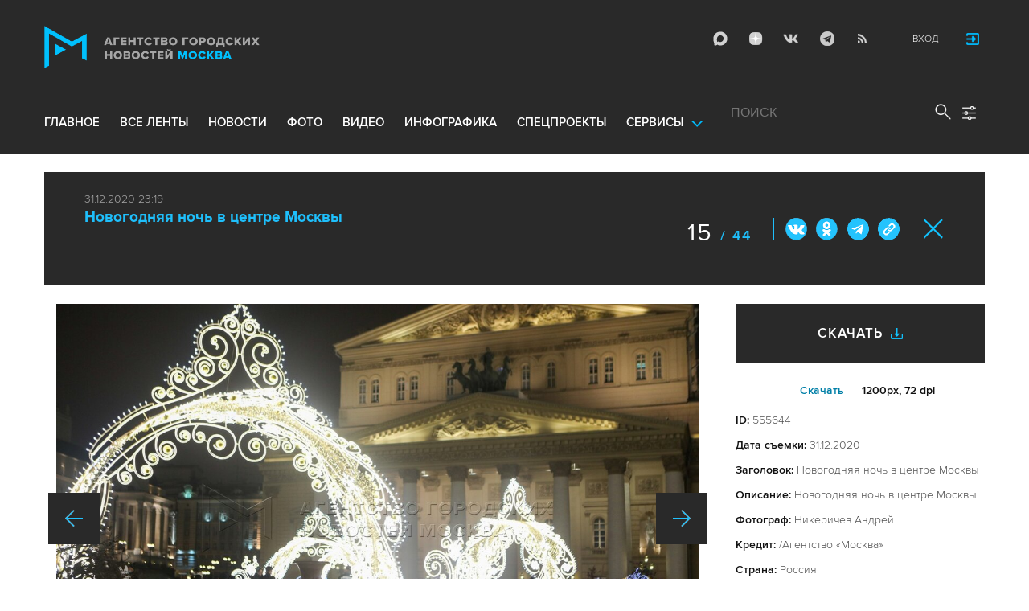

--- FILE ---
content_type: text/html; charset=utf-8
request_url: https://www.mskagency.ru/photobank/555644
body_size: 14958
content:
<!DOCTYPE html>
<html xmlns="http://www.w3.org/1999/xhtml" xml:lang="ru" lang="ru">
<head>
  <title>Агентство городских новостей «Москва» - Фотобанк</title>
  <link href="/favicon.ico" rel="icon" type="image/x-icon"/>
  <meta http-equiv="Content-Language" content="ru"/>

  <meta name="title" content="Агентство городских новостей «Москва» - Фотобанк">

    <link rel="canonical" href="https://www.mskagency.ru/photobank/555644"/>



  <meta charset="utf-8">
  <meta http-equiv="X-UA-Compatible" content="IE=edge">
  <meta name="author" content="">


  <meta name="viewport" content="width=device-width, initial-scale=1.0, user-scalable=0">
  <meta http-equiv="Content-Type" content="text/html; charset=utf-8" />
  <meta name="format-detection" content="telephone=no" />

    <link rel="preload" href="/fonts/ProximaNova-Regular.woff2" as="font" type="font/woff" crossorigin="anonymous">
    <link rel="preload" href="/fonts/ProximaNova-Semibold.woff2" as="font" type="font/woff" crossorigin="anonymous">
    <link rel="preload" href="/fonts/ProximaNova-Bold.woff2" as="font" type="font/woff" crossorigin="anonymous">
    
    <link as="style" href="/css/fonts.css?v=1768565359" rel="preload" />
    <link rel="stylesheet" href="/css/fonts.css?v=1768565359" />
    <link as="style" href="/css/style_19.css?v=1768565359" rel="preload" />
    <link rel="stylesheet" href="/css/style_19.css?v=1768565359" />

    <link rel="stylesheet" href="/css/adaptive_1280.css?v=1768565359" />


  <link rel="stylesheet" type="text/css" href="/js_19/slick/slick.css"/>
  <link rel="stylesheet" type="text/css" href="/js_19/jquery.modal/jquery.modal.css"/>

  <script src="/js_19/jquery-3.4.1.min.js?v=1768565359" type="text/javascript"></script>
  <script src="/js_19/jquery.maskedinput.min.js?v=1768565359"></script>
  <script src="/js_19/slick/slick.min.js?v=1768565359" type="text/javascript"></script>
  <script src="/js_19/infinite-scroll.pkgd.min.js?v=1768565359" type="text/javascript"></script>
  <script src="/js_19/jquery.modal/jquery.modal.js?v=1768565359" type="text/javascript"></script>
  <script src="/js_19/scripts.js?v=1768565359" type="text/javascript"></script>


  <link rel="stylesheet" href="/css/jcarousel-tango-skin.css" type="text/css" media="all" />

  <script src="/js/jquery.cookie.js?v=1768565359" type="text/javascript"></script>
  <script src="/js/jquery.ac.js?v=1768565359" type="text/javascript"></script>
  <script type="text/javascript" src="/js/jquery.form-v20140218.min.js?v=1768565359"></script>

  <!--<script src="/js/handlebars.runtime.js?v=1768565359" type="text/javascript"></script>-->
  <script src="/js/handlebars.js?v=1768565359" type="text/javascript"></script>


    <script src="/js/mustache.js?v=1768565359" type="text/javascript"></script>

  <!--<script type="text/javascript" src="/fancybox/jquery.fancybox-1.3.4.js"></script>
  <link rel="stylesheet" href="/fancybox/jquery.fancybox-1.3.4.css" type="text/css" media="screen" />//-->

  <link rel="stylesheet" href="/fancybox2/jquery.fancybox.css" type="text/css" media="screen" />
  <script type="text/javascript" src="/fancybox2/jquery.fancybox.pack.js?v=1768565359"></script>
  <link rel="stylesheet" href="/fancybox2/jquery.fancybox_popup.css" type="text/css" media="screen" />



  <script src="/js/main.js?v=1768565359" type="text/javascript"></script>


    <script src="/js/mediaDownloadIntroduceCl.js?v=1768565359"></script>
  <script type="text/javascript" src="/js/lib/period_picker/jquery.periodpicker.full.min.js?v=1768565359"></script>
  <link rel="stylesheet" href="/js/lib/period_picker//jquery.periodpicker.css" type="text/css" media="all" />

  <script type="text/javascript" src="/js/select2/js/select2.js?v=1768565359"></script>
  <script type="text/javascript" src="/js/select2/js/i18n/ru.js?v=1768565359"></script>
  <link rel="stylesheet" href="/js/select2/css/select2.css" type="text/css" media="all" />


  <script type="text/javascript" src="/js/jquery.query-object.js?v=1768565359"></script>


  <script src="/js/windows.js?v=1768565359"></script>


  <!--<script type="text/javascript" src="/js/auth/jquery.maskedinput-1.2.2.min.js"></script>-->
  <script type="text/javascript" src="/js/auth/jquery.s-bvalidator-yc.js?v=1768565359"></script>
  <script type="text/javascript" src="/js/auth/s-validate.options.js?v=1768565359"></script>
  <script type="text/javascript" src="/js/auth/modifier.js?v=1768565359"></script>






</head>

<body class="stretch">
  <header class="stretch">
  <div class="inside">
    <a class="mobile-menu-button">Меню</a>
    <a class="mobile-search-button">Поиск</a>
    <a class="mobile-social-button">Мы в соцсетях</a>
    <a href="/" class="logo" title="Агентство городских новостей «Москва»">Агентство городских новостей «Москва»</a>

    <div id="AuthBar" class="auth">
  <div id="login-popup-container"></div>
  <div id="infobar-container"></div>
</div>
<script>
    $.get( "/user/infobar_xhr", function(data) {
        $('#infobar-container').html(data)
    });
</script>


    <div class="social">
      <a href="https://max.ru/moscownewsagency" class="max" target="_blank">Max</a>
<a href="https://dzen.ru/mskagency" class="dzen" target="_blank">ДЗЭН</a>
<a href="https://vk.com/mskagency" class="vk" target="_blank">Vkontakte</a>
<a href="https://t.me/moscownewsagency" class="tg" target="_blank">Telegram</a>
<a href="/rss2" class="rss">RSS</a>

    </div>

    <div class="search-open">
      <a class="search-open__button"></a>
    </div>
    <div class="clear"></div>

    <div class="menu-container">
      <div class="menu">
  <ul class="topmenu">

    <li class="menu-1-item"><a href="/" rel='home'>Главное</a> </li>
    <li class="menu-1-item"><a href="/lenta" rel='all' data-ftype="all">все ленты</a> </li>
    <li class="menu-1-item"><a href="/lenta?type=text" rel='text' data-ftype="text">новости</a></li>
    <li class="menu-1-item"><a href="/lenta?type=photo" rel='photo' data-ftype="photo">фото</a></li>
    <li class="menu-1-item"><a href="/lenta?type=video" rel='video' data-ftype="video">видео</a></li>
    <li class="menu-1-item"><a href="/lenta?type=infographics" rel='infographics' data-ftype="infographics">инфографика</a></li>
    <li class="menu-1-item "><a href="/longreads" rel='longreads'>Спецпроекты</a></li>
    <li class="relative">
      <a href="#" class="service_link">Сервисы</a>
      <div class="service_menu_overlay"></div>
      <div class="service_menu">
        <ul>
          <li class="menu-1-item"><a href="/broadcasts/" rel='broadcast'>Трансляции</a></li>
          <li><a href="https://presscenter.mskagency.ru/" target="_blank">Пресс-центр</a></li>
          <li class="menu-1-item"><a href="/show-map" rel='map'>Карта событий</a></li>
          <li class="menu-1-item"><a href="/calendar" rel='calendar'>Календарь</a></li>
          <li class="menu-1-item"><a href="/about/" rel='about'>О нас </a></li>
          <li class="menu-1-item"><a href="/contacts/" rel='contacts'>Контакты</a></li>
        </ul>
      </div>
    </li>
  </ul>
</div>

    </div>

    <div class="search_wrapper">
      
<div class="search">
  <span>ПОИСК</span>
  <input type="text" name="criteria" class="text" value="" placeholder="ПОИСК" autocomplete="off">
  <input type="submit" name="" class="submit search-submit">

  <div class="settings">
    <a></a>
  </div>
  <a class="close"></a>
  <div class="strict-search-container">
    <div class="strict-search">
      <label>
        <input type="checkbox" name=""> Строгий поиск</label>
      </label>
    </div>
  </div>
</div>

<div class="clear"></div>
<div class="mini-suggest__overlay mini-suggest__overlay_visible_"></div>

<div class="advanced-search-popup adasdasd12423">
  <div class="advanced-search-popup__wrapper2">
    <div class="advanced-search-popup__wrapper">
      <div class="advanced-search-popup__form">

        <div class="form-item-line">
          <label>Дата</label>
          <div class="input-container">
            <input class='periodpicker' type="text" name="" id="from" value="">
            <input type="text" name="" id="to" value="">
          </div>
        </div>
        <!--
                            <div class="form-item-line">
                                <label>Ориентация</label>
                                <div class="input-container">
                                    <select id="orientationSelect" name="dummy">
                                        <option value="vertical">Вертикально</option>
                                        <option value="horizontal">Горизонтально</option>
                                    </select>
                                </div>
                            </div>
        -->
        <div class="form-item-line">
          <label>Фотографы</label>
          <div class="input-container">
            <select id="photographerSelect" multiple="multiple" name="photographer_id" style="width: 110px">
                <option value="277">Авилов Александр</option>
                <option value="395">Белицкий Дмитрий</option>
                <option value="153">Ведяшкин Сергей</option>
                <option value="309">Воронин Денис</option>
                <option value="347">Гришкин Денис</option>
                <option value="140">Зыков Кирилл</option>
                <option value="302">Иванко Игорь</option>
                <option value="287">Кардашов Антон</option>
                <option value="227">Киселев Сергей</option>
                <option value="389">Кузьмичёнок Василий</option>
                <option value="274">Кульгускин Роман</option>
                <option value="405">Лукина Мария</option>
                <option value="225">Любимов Андрей</option>
                <option value="7683">Нафикова Светлана</option>
                <option value="141">Никеричев Андрей</option>
                <option value="357">Новиков Владимир</option>
                <option value="374">Новосильцев Артур</option>
                <option value="322">Сандурская Софья</option>
                <option value="370">Тихонова Пелагия</option>
                <option value="385">Чингаев Ярослав</option>
                <option value="286">Мобильный репортер</option>
                <option value="295">Москва 24</option>
            </select>
          </div>
        </div>

        <div class="form-item-line">
          <label>Теги</label>
          <div class="input-container search-form-input-container">
            <select id="tagsSelect" multiple="multiple" name="tag" style="width: 110px">
            </select>
          </div>
        </div>

        <div class="form-item-line">
          <label>Рубрики:</label>
          <div class="input-container">
            <select id="rubricsSelect" multiple="multiple" name="rubric" style="width: 110px">
                <option value="11">Происшествия</option>
                <option value="3">Политика</option>
                <option value="10">Культура</option>
                <option value="5">Экономика</option>
                <option value="12">Строительство</option>
                <option value="7">Общество</option>
                <option value="13">Транспорт</option>
                <option value="14">Технологии</option>
                <option value="9">Спорт</option>
            </select>
          </div>
        </div>

        <div class="form-item-line">
          <label>Сортировка</label>
          <div class="input-container">
            <select id="orderSelect" name="order" style="width: 110px">
              <option  selected="selected" value="">Хронология</option>
              <option  value="relevance">Релевантность</option>
            </select>
          </div>
        </div>

        <div class="form-item-line">
          <label>Тип</label>
          <div class="input-container">
            <select id="typesSelect" name="type" style="width: 110px">
              <option  selected="selected" value="">Все</option>
              <option  value="photo">Фото</option>
              <option  value="video">Видео</option>
              <option  value="text">Новости</option>
              <option  value="infographics">Инфографика</option>
              <option  value="photo_files">Фотографии</option>
            </select>
          </div>
        </div>


        <div class="form-item-line">
          <label style="line-height: 20px;">Строгий поиск</label>
          <div class="input-container">
            <div class="SelectCustom">
              <input type="checkbox" class="styled" id="strictSearch" name="strict" value="1" >
            </div>
          </div>
        </div>
        <div class="form-item-line form-item-line-single_line">
          <label>или номер файла</label>
          <div class="input-container">
            <input class='bank_id__field' type="text" name="bank_id" id="bank_id" value="">
          </div>
        </div>
        <style>
            .advanced-search-popup .form-item-line.form-item-line-single_line {
                display: block;
                flex-basis: 100%;
                margin-top: 10px;
                padding-top: 16px;
                border-top: 1px solid #0083ad;
            }

            .advanced-search-popup .form-item-line.form-item-line-single_line label {
                width: 290px;
            }

            .advanced-search-popup .form-item-line .input-container .bank_id__field {
                box-sizing: border-box;
                /*background: transparent;*/
                border: none;
                outline: 0;
                color: #06618e;
                font-size: 18px;
                font-weight: normal;
                padding: 0 13px;
                height: 37px;
                margin: 0;
                width: 100% !important;
            }
        </style>
      </div>
      <div class="advanced-search-popup__buttons">
        <input id="reset_filter" type="reset" name="" value="Сбросить" class="button-reset">
        <input type="button" value="Применить" class="search-submit"/>
      </div>
    </div>
    <p class="close-form">Закрыть</p>
  </div>
</div>

<script>
    $(document).on('click', '.search-submit', function(e) {
        let params = {};
        let query  = []
        var url = location.origin + '?'
        if (!$('[name=bank_id]').val()) {
            url = '/search/?';
            if ($('#rubricsSelect').val().length) {
                query.push('rubric=' + encodeURIComponent($('#rubricsSelect').val().join(',')))
            }
            if ($('[name=type]').val()) {
                query.push('type=' + encodeURIComponent($('[name=type]').val()))
            }
            if ($('[name=order]').val()) {
                query.push('order=' + encodeURIComponent($('[name=order]').val()))
            }
            if ($('[name=tag]').val().length) {
                query.push('tag=' + encodeURIComponent($('[name=tag]').val().join(',')))
            }
            if ($('[name=criteria]').val()) {
                query.push('criteria=' + encodeURIComponent($('[name=criteria]').val()))
            }
            if ($('#photographerSelect').val().length) {
                query.push('photographer_id=' + encodeURIComponent($('#photographerSelect').val().join(',')))
            }
            if ($('#strictSearch').prop('checked')) {
                query.push('strict=1')
            }
            if ($('#eridSearch').prop('checked')) {
                query.push('with_erid=1')
            }
            let period = $('.periodpicker').periodpicker('valueStringStrong')
            if (period) {
                let from_to = period.split('-')
                query.push('from=' + from_to[0])
                query.push('to=' + from_to[1])
            }
            submitSearchMain(url + query.join('&'))
        } else {
            query.push('bank_id=' + encodeURIComponent($('[name=bank_id]').val()));
            submitSearchMain('/photobank/list' + '?' + query.join('&'))
        }
    })
    $(document).ready(function(){
        $('#orientationSelect').select2({
            minimumResultsForSearch: Infinity,
        });
        $('#photographerSelect').select2({
        });
        $('#tagsSelect').select2({
            ajax: {
                // url: '/tags/list',
                url: '/cms/suggest?model=Tag',
                dataType:'json',
                data: function (params) {
                    var query = {
                        term: params.term,
                    }
                    return query;
                },
                processResults: function (data) {
                    console.log (data)
                    var results = [];
                    $.each(data, function (index, datum) {
                        console.log (datum)
                        results.push({
                            id: datum.id,
                            text: datum.value
                        });
                    });

                    return {
                        results: results
                    };
                },
            }
        });
        $('#rubricsSelect').select2();
        $('#orderSelect').select2({
            minimumResultsForSearch: Infinity,
        });
        $('#typesSelect').select2({
            minimumResultsForSearch: Infinity,
        });
        $('.periodpicker').periodpicker({
            lang: 'ru',
            formatDate: 'DD.MM.YYYY',
            end: '#to',
        });
    })
</script>
    </div>
  </div>
</header>



<script>

    $( document ).ready(function() {


        $( "input[name='criteria']" ).focus( function () {
            $( '.mini-suggest__overlay' ).addClass( 'mini-suggest__overlay_visible' );
            $( '.search_wrapper' ).addClass( 'search_wrapper_overlay' );
            $( '.strict-search-container' ).addClass('active');
            if ($('.advanced-search-popup').hasClass('active')) {
                $( '.strict-search-container' ).removeClass('active');
                $( '.mini-suggest__overlay' ).removeClass( 'mini-suggest__overlay_visible' );
            }
        } );

        $('.search_wrapper .settings a').click( function () {
            $( '.mini-suggest__overlay' ).removeClass( 'mini-suggest__overlay_visible' );
            $( '.search_wrapper' ).removeClass( 'search_wrapper_overlay' );
            if ($('.advanced-search-popup').hasClass('active')) {
                $('.advanced-search-popup').removeClass('active');
                $( '.strict-search-container' ).addClass('active');
            }  else {
                $('.advanced-search-popup').addClass('active');
                $( ".advanced-search-popup" ).focus();
            }
            if ($( '.strict-search-container' ).hasClass('active')) {
                $( '.strict-search-container' ).removeClass('active');
            }  else {
                $( '.strict-search-container' ).removeClass('active');
            }
        } );

        $('.advanced-search-popup .close-form').click(function() {
            $( '.advanced-search-popup' ).removeClass('active');
        });

        $( ".mini-suggest__overlay" ).click( function () {
            $( '.mini-suggest__overlay' ).removeClass( 'mini-suggest__overlay_visible' );
            $( '.search_wrapper' ).removeClass( 'search_wrapper_overlay' );
            // $( '.strict-search-container' ).hide();
            $( '.strict-search-container' ).removeClass('active');
        } );


        $('.strict-search input').click( function () {
            if ($('.strict-search input').is(":checked")) {
                $('#strictSearch').prop('checked', true);
            }
            else {
                $('#strictSearch').prop('checked', false);
            }
        } );
        $('#strictSearch').click( function () {
            if ($('#strictSearch').is(":checked")) {
                $('.strict-search input').prop('checked', true);
            } else {
                $('.strict-search input').prop('checked', false);
            }
        } );

        if ($('#strictSearch').is(":checked")) {
            $('.strict-search input').prop('checked', true);
        } else {
            $('.strict-search input').prop('checked', false);
        }
        $('.erid-search input').click( function () {
            if ($('.erid-search input').is(":checked")) {
                $('#eridSearch').prop('checked', true);
            }
            else {
                $('#eridSearch').prop('checked', false);
            }
        } );
        $('#eridSearch').click( function () {
            if ($('#eridSearch').is(":checked")) {
                $('.erid-search input').prop('checked', true);
            } else {
                $('.erid-search input').prop('checked', false);
            }
        } );

        if ($('#eridSearch').is(":checked")) {
            $('.erid-search input').prop('checked', true);
        } else {
            $('.erid-search input').prop('checked', false);
        }
    });

</script>

<style>
    .mini-suggest__overlay {
        position: absolute;
        z-index: 1;
        top: 0;
        left: 0;
        visibility: hidden;
        width: 100vw;
        height: 100vh;
        opacity: 0;
        background: #fff;
        transition: opacity .2s ease-out;
    }
    .mini-suggest__overlay_visible {
        visibility: visible;
        opacity: 1;
    }
    .mini-suggest__overlay {
        position: fixed;
        height: 100vh;
        width: 100vw !important;
        cursor: pointer;
        /*background-color: rgba(31,31,32,.22);*/
        background-color: rgba(31,31,32,.8);
    }
    .mini-suggest__overlay_visible {
        opacity: .5;
    }
    .mini-suggest__overlay {
        z-index: 1000 !important;
    }

    .search_wrapper_overlay {
        background-color: rgba(70,70,70,.8);
    }
    .search_wrapper_overlay * {
        z-index: 1002;
    }
</style>




<style>
    .content .list li .time .s-date {display: none;}
    header.no-transition {transition: none !important;}
    header.no-transition .inside{transition: none !important;}
    header.no-transition .inside .logo {transition: none !important;}
    header.no-transition .inside .mobile-menu-button {transition: none !important;}
    header.no-transition .inside .menu {transition: none !important;}
    header.no-transition .inside .topmenu {transition: none !important;}
    header.no-transition .inside .topmenu li {transition: none !important;}
    header.no-transition .inside .search_wrapper {transition: none !important;}
</style>

<script>
    $( document ).ready(function() {
        $('header').addClass('no-transition');
        let params = $('.search-words .search-params').width();
        let padding_watch = function () {
            let searhchH1 = $('.search-words h1').width();
            let searhClose = $('.search-params-close').width();
            let searhHead = $('.search-words .head').width();
            if((searhHead -searhchH1 -searhClose - params) <= 40 ) {
                $( ".search-words .head" ).css( "display", 'block' );
                $( ".search-words .head" ).css( "paddingRight", 0 );
            } else {
                $( ".search-words .head" ).css( "display", 'flex' );
                //$( ".search-words .head" ).css( "paddingRight", '130px');

            }
            let searchPageHeadingHeight = $('.search-box.search-words').height();
            $('html > body.search-results-page').css({ paddingTop :  210 + 15 + searchPageHeadingHeight + 'px' });
        };
        $(window).on('load resize scroll', padding_watch);
        padding_watch();
        var lastScrollTop = 0;
        $(window).on('load resize scroll', function () {
            var posit = $(this).scrollTop();
            if(posit > lastScrollTop) {
                if (posit > 600) {
                    $('.logo').addClass('right');
                    $('.mobile-menu-button').addClass('active');
                    $('header').removeClass('with-menu');
                    $('.search-box').removeClass('with-menu');
                }
            } else {
                if (posit > 600) {
                    $('header').addClass('with-menu');
                    $('.search-box').addClass('with-menu');
                } else {
                    $('header').removeClass('with-menu');
                    $('.search-box').removeClass('with-menu');
                }
            }
            header123()
            function header123() {
                if ( $(document).scrollTop() <=600) {
                    $('.logo').removeClass('right');
                    $('header .mobile-menu-button').removeClass('active');
                }
                if ($(document).scrollTop() > 200) {
                    $('body').addClass('little');
                    $('header').addClass('little-menu');
                    $('header').removeClass('without-menu');
                    $('.search-box').addClass('little-menu');
                    $('.search-box').removeClass('without-menu');
                } else {
                    $('body').removeClass('littl-e');
                    $('header').removeClass('little-menu');
                    $('header').removeClass('without-menu');
                    $('.search-box').removeClass('little-menu');
                    $('.search-box').removeClass('without-menu');
                }
                if ($(document).scrollTop() > 600) {
                    $('header').addClass('without-menu');
                    $('.search-box').addClass('without-menu');
                }
            }
            lastScrollTop = posit;
            $('header').removeClass('no-transition');
        });
        $( ".mobile-menu-button" ).click(function() {
            $('header').toggleClass('with-menu');
            $('.search-box').toggleClass('with-menu');
        });
    });

</script>
<script type="text/javascript">
    // $(window).bind("load", function() {
    //     $( "body.stretch" ).css( "display", 'flex' );
    // });
</script>

<a name="c"></a>
<main class="stretch">
  <div class="content">
    <div class="photo-popup">
  <div class="material-popup__header">
    <p class="datetime">
        31.12.2020 23:19
    </p>
    <h2 class="title">
        <a href="/materials/3076169" style="color: #1fbffb;font-size: 19px;font-weight: bold;text-decoration:none;">Новогодняя ночь в центре Москвы</a>
    </h2>
    <div class="mp__share">
      <div class="share2 js-share-button"></div>
      <div class="social social-inline-inner js-social"><a class="vk">Вконтакте</a><a class="ok">ОК</a><a class="tg">Telegram</a><a class="link" title="Скопировать ссылку https://www.mskagency.ru/photobank/555644" onclick="navigator.clipboard.writeText('https://www.mskagency.ru/photobank/555644');alert('Ссылка скопирована в буфер обмена.');return false;
      ">#</a></div>
    </div>
      <p class="number"><span>15</span>
        / 44</p>
    <!--<p class="share">Поделиться</p>-->
    <p class="close"><a href="/materials/3076169">Закрыть</a></p>
  </div>

  <div class="photo-popup__colswrapper">
    <div class="photo-popup__leftcolumn">
      <div class="slider">
<!--        <div class="photowrapper"><a href="https://www.mskagency.ru/b/c/592628.jpg" class="fancy-gallery" rel="gal" title="Новогодняя ночь в центре Москвы." el_id="592628" data-index="592616" data-href="https://www.mskagency.ru/b/c/a/592628.jpg" data-dtype="1" data-dplace="217" data-dmaterial="3076169" data-fid="555644" data-dfile="592628" data-photographer="Андрей Никеричев"><img src="https://www.mskagency.ru/b/c/592628.1200x1200p.jpg" /></a></div>-->
              <div class="photowrapper"><a href="https://www.mskagency.ru/b/c/592599.jpg" class="fancy-gallery" rel="gal" title="Новогодняя ночь в центре Москвы." el_id="592599" data-index="592616" data-href="https://www.mskagency.ru/b/c/a/592599.jpg" data-dtype="1" data-dplace="217" data-dmaterial="3076169" data-fid="555595" data-dfile="592599" data-photographer="Андрей Никеричев"><img src="https://www.mskagency.ru/b/c/592599.1200x1200p.jpg" /></a></div>
              <div class="photowrapper"><a href="https://www.mskagency.ru/b/c/592596.jpg" class="fancy-gallery" rel="gal" title="Новогодняя ночь в центре Москвы." el_id="592596" data-index="592616" data-href="https://www.mskagency.ru/b/c/a/592596.jpg" data-dtype="1" data-dplace="217" data-dmaterial="3076169" data-fid="555596" data-dfile="592596" data-photographer="Андрей Никеричев"><img src="https://www.mskagency.ru/b/c/592596.1200x1200p.jpg" /></a></div>
              <div class="photowrapper"><a href="https://www.mskagency.ru/b/c/592588.jpg" class="fancy-gallery" rel="gal" title="Новогодняя ночь в центре Москвы." el_id="592588" data-index="592616" data-href="https://www.mskagency.ru/b/c/a/592588.jpg" data-dtype="1" data-dplace="217" data-dmaterial="3076169" data-fid="555600" data-dfile="592588" data-photographer="Андрей Никеричев"><img src="https://www.mskagency.ru/b/c/592588.1200x1200p.jpg" /></a></div>
              <div class="photowrapper"><a href="https://www.mskagency.ru/b/c/592641.jpg" class="fancy-gallery" rel="gal" title="Новогодняя ночь в центре Москвы." el_id="592641" data-index="592616" data-href="https://www.mskagency.ru/b/c/a/592641.jpg" data-dtype="1" data-dplace="217" data-dmaterial="3076169" data-fid="555654" data-dfile="592641" data-photographer="Андрей Никеричев"><img src="https://www.mskagency.ru/b/c/592641.1200x1200p.jpg" /></a></div>
              <div class="photowrapper"><a href="https://www.mskagency.ru/b/c/592634.jpg" class="fancy-gallery" rel="gal" title="Новогодняя ночь в центре Москвы." el_id="592634" data-index="592616" data-href="https://www.mskagency.ru/b/c/a/592634.jpg" data-dtype="1" data-dplace="217" data-dmaterial="3076169" data-fid="555648" data-dfile="592634" data-photographer="Андрей Никеричев"><img src="https://www.mskagency.ru/b/c/592634.1200x1200p.jpg" /></a></div>
              <div class="photowrapper"><a href="https://www.mskagency.ru/b/c/592627.jpg" class="fancy-gallery" rel="gal" title="Новогодняя ночь в центре Москвы." el_id="592627" data-index="592616" data-href="https://www.mskagency.ru/b/c/a/592627.jpg" data-dtype="1" data-dplace="217" data-dmaterial="3076169" data-fid="555643" data-dfile="592627" data-photographer="Андрей Никеричев"><img src="https://www.mskagency.ru/b/c/592627.1200x1200p.jpg" /></a></div>
              <div class="photowrapper"><a href="https://www.mskagency.ru/b/c/592632.jpg" class="fancy-gallery" rel="gal" title="Новогодняя ночь в центре Москвы." el_id="592632" data-index="592616" data-href="https://www.mskagency.ru/b/c/a/592632.jpg" data-dtype="1" data-dplace="217" data-dmaterial="3076169" data-fid="555650" data-dfile="592632" data-photographer="Андрей Никеричев"><img src="https://www.mskagency.ru/b/c/592632.1200x1200p.jpg" /></a></div>
              <div class="photowrapper"><a href="https://www.mskagency.ru/b/c/592585.jpg" class="fancy-gallery" rel="gal" title="Новогодняя ночь в центре Москвы." el_id="592585" data-index="592616" data-href="https://www.mskagency.ru/b/c/a/592585.jpg" data-dtype="1" data-dplace="217" data-dmaterial="3076169" data-fid="555603" data-dfile="592585" data-photographer="Андрей Никеричев"><img src="https://www.mskagency.ru/b/c/592585.1200x1200p.jpg" /></a></div>
              <div class="photowrapper"><a href="https://www.mskagency.ru/b/c/592642.jpg" class="fancy-gallery" rel="gal" title="Новогодняя ночь в центре Москвы." el_id="592642" data-index="592616" data-href="https://www.mskagency.ru/b/c/a/592642.jpg" data-dtype="1" data-dplace="217" data-dmaterial="3076169" data-fid="555653" data-dfile="592642" data-photographer="Андрей Никеричев"><img src="https://www.mskagency.ru/b/c/592642.1200x1200p.jpg" /></a></div>
              <div class="photowrapper"><a href="https://www.mskagency.ru/b/c/592600.jpg" class="fancy-gallery" rel="gal" title="Новогодняя ночь в центре Москвы." el_id="592600" data-index="592616" data-href="https://www.mskagency.ru/b/c/a/592600.jpg" data-dtype="1" data-dplace="217" data-dmaterial="3076169" data-fid="555602" data-dfile="592600" data-photographer="Андрей Никеричев"><img src="https://www.mskagency.ru/b/c/592600.1200x1200p.jpg" /></a></div>
              <div class="photowrapper"><a href="https://www.mskagency.ru/b/c/592620.jpg" class="fancy-gallery" rel="gal" title="Новогодняя ночь в центре Москвы." el_id="592620" data-index="592616" data-href="https://www.mskagency.ru/b/c/a/592620.jpg" data-dtype="1" data-dplace="217" data-dmaterial="3076169" data-fid="555639" data-dfile="592620" data-photographer="Андрей Никеричев"><img src="https://www.mskagency.ru/b/c/592620.1200x1200p.jpg" /></a></div>
              <div class="photowrapper"><a href="https://www.mskagency.ru/b/c/592643.jpg" class="fancy-gallery" rel="gal" title="Новогодняя ночь в центре Москвы." el_id="592643" data-index="592616" data-href="https://www.mskagency.ru/b/c/a/592643.jpg" data-dtype="1" data-dplace="217" data-dmaterial="3076169" data-fid="555656" data-dfile="592643" data-photographer="Андрей Никеричев"><img src="https://www.mskagency.ru/b/c/592643.1200x1200p.jpg" /></a></div>
              <div class="photowrapper"><a href="https://www.mskagency.ru/b/c/592629.jpg" class="fancy-gallery" rel="gal" title="Новогодняя ночь в центре Москвы." el_id="592629" data-index="592616" data-href="https://www.mskagency.ru/b/c/a/592629.jpg" data-dtype="1" data-dplace="217" data-dmaterial="3076169" data-fid="555646" data-dfile="592629" data-photographer="Андрей Никеричев"><img src="https://www.mskagency.ru/b/c/592629.1200x1200p.jpg" /></a></div>
              <div class="photowrapper"><a href="https://www.mskagency.ru/b/c/592590.jpg" class="fancy-gallery" rel="gal" title="Новогодняя ночь в центре Москвы." el_id="592590" data-index="592616" data-href="https://www.mskagency.ru/b/c/a/592590.jpg" data-dtype="1" data-dplace="217" data-dmaterial="3076169" data-fid="555605" data-dfile="592590" data-photographer="Андрей Никеричев"><img src="https://www.mskagency.ru/b/c/592590.1200x1200p.jpg" /></a></div>
              <div class="photowrapper"><a href="https://www.mskagency.ru/b/c/592628.jpg" class="fancy-gallery" rel="gal" title="Новогодняя ночь в центре Москвы." el_id="592628" data-index="592616" data-href="https://www.mskagency.ru/b/c/a/592628.jpg" data-dtype="1" data-dplace="217" data-dmaterial="3076169" data-fid="555644" data-dfile="592628" data-photographer="Андрей Никеричев"><img src="https://www.mskagency.ru/b/c/592628.1200x1200p.jpg" /></a></div>
              <div class="photowrapper"><a href="https://www.mskagency.ru/b/c/592616.jpg" class="fancy-gallery" rel="gal" title="Новогодняя ночь в центре Москвы." el_id="592616" data-index="592616" data-href="https://www.mskagency.ru/b/c/a/592616.jpg" data-dtype="1" data-dplace="217" data-dmaterial="3076169" data-fid="555634" data-dfile="592616" data-photographer="Андрей Никеричев"><img src="https://www.mskagency.ru/b/c/592616.1200x1200p.jpg" /></a></div>
              <div class="photowrapper"><a href="https://www.mskagency.ru/b/c/592592.jpg" class="fancy-gallery" rel="gal" title="Новогодняя ночь в центре Москвы." el_id="592592" data-index="592616" data-href="https://www.mskagency.ru/b/c/a/592592.jpg" data-dtype="1" data-dplace="217" data-dmaterial="3076169" data-fid="555606" data-dfile="592592" data-photographer="Андрей Никеричев"><img src="https://www.mskagency.ru/b/c/592592.1200x1200p.jpg" /></a></div>
              <div class="photowrapper"><a href="https://www.mskagency.ru/b/c/592624.jpg" class="fancy-gallery" rel="gal" title="Новогодняя ночь в центре Москвы." el_id="592624" data-index="592616" data-href="https://www.mskagency.ru/b/c/a/592624.jpg" data-dtype="1" data-dplace="217" data-dmaterial="3076169" data-fid="555637" data-dfile="592624" data-photographer="Андрей Никеричев"><img src="https://www.mskagency.ru/b/c/592624.1200x1200p.jpg" /></a></div>
              <div class="photowrapper"><a href="https://www.mskagency.ru/b/c/592633.jpg" class="fancy-gallery" rel="gal" title="Новогодняя ночь в центре Москвы." el_id="592633" data-index="592616" data-href="https://www.mskagency.ru/b/c/a/592633.jpg" data-dtype="1" data-dplace="217" data-dmaterial="3076169" data-fid="555641" data-dfile="592633" data-photographer="Андрей Никеричев"><img src="https://www.mskagency.ru/b/c/592633.1200x1200p.jpg" /></a></div>
              <div class="photowrapper"><a href="https://www.mskagency.ru/b/c/592637.jpg" class="fancy-gallery" rel="gal" title="Новогодняя ночь в центре Москвы." el_id="592637" data-index="592616" data-href="https://www.mskagency.ru/b/c/a/592637.jpg" data-dtype="1" data-dplace="217" data-dmaterial="3076169" data-fid="555647" data-dfile="592637" data-photographer="Андрей Никеричев"><img src="https://www.mskagency.ru/b/c/592637.1200x1200p.jpg" /></a></div>
              <div class="photowrapper"><a href="https://www.mskagency.ru/b/c/592635.jpg" class="fancy-gallery" rel="gal" title="Новогодняя ночь в центре Москвы." el_id="592635" data-index="592616" data-href="https://www.mskagency.ru/b/c/a/592635.jpg" data-dtype="1" data-dplace="217" data-dmaterial="3076169" data-fid="555636" data-dfile="592635" data-photographer="Андрей Никеричев"><img src="https://www.mskagency.ru/b/c/592635.1200x1200p.jpg" /></a></div>
              <div class="photowrapper"><a href="https://www.mskagency.ru/b/c/592608.jpg" class="fancy-gallery" rel="gal" title="Новогодняя ночь в центре Москвы." el_id="592608" data-index="592616" data-href="https://www.mskagency.ru/b/c/a/592608.jpg" data-dtype="1" data-dplace="217" data-dmaterial="3076169" data-fid="555607" data-dfile="592608" data-photographer="Андрей Никеричев"><img src="https://www.mskagency.ru/b/c/592608.1200x1200p.jpg" /></a></div>
              <div class="photowrapper"><a href="https://www.mskagency.ru/b/c/592630.jpg" class="fancy-gallery" rel="gal" title="Новогодняя ночь в центре Москвы." el_id="592630" data-index="592616" data-href="https://www.mskagency.ru/b/c/a/592630.jpg" data-dtype="1" data-dplace="217" data-dmaterial="3076169" data-fid="555649" data-dfile="592630" data-photographer="Андрей Никеричев"><img src="https://www.mskagency.ru/b/c/592630.1200x1200p.jpg" /></a></div>
              <div class="photowrapper"><a href="https://www.mskagency.ru/b/c/592619.jpg" class="fancy-gallery" rel="gal" title="Новогодняя ночь в центре Москвы." el_id="592619" data-index="592616" data-href="https://www.mskagency.ru/b/c/a/592619.jpg" data-dtype="1" data-dplace="217" data-dmaterial="3076169" data-fid="555645" data-dfile="592619" data-photographer="Андрей Никеричев"><img src="https://www.mskagency.ru/b/c/592619.1200x1200p.jpg" /></a></div>
              <div class="photowrapper"><a href="https://www.mskagency.ru/b/c/592621.jpg" class="fancy-gallery" rel="gal" title="Новогодняя ночь в центре Москвы." el_id="592621" data-index="592616" data-href="https://www.mskagency.ru/b/c/a/592621.jpg" data-dtype="1" data-dplace="217" data-dmaterial="3076169" data-fid="555628" data-dfile="592621" data-photographer="Андрей Никеричев"><img src="https://www.mskagency.ru/b/c/592621.1200x1200p.jpg" /></a></div>
              <div class="photowrapper"><a href="https://www.mskagency.ru/b/c/592587.jpg" class="fancy-gallery" rel="gal" title="Новогодняя ночь в центре Москвы." el_id="592587" data-index="592616" data-href="https://www.mskagency.ru/b/c/a/592587.jpg" data-dtype="1" data-dplace="217" data-dmaterial="3076169" data-fid="555611" data-dfile="592587" data-photographer="Андрей Никеричев"><img src="https://www.mskagency.ru/b/c/592587.1200x1200p.jpg" /></a></div>
              <div class="photowrapper"><a href="https://www.mskagency.ru/b/c/592604.jpg" class="fancy-gallery" rel="gal" title="Новогодняя ночь в центре Москвы." el_id="592604" data-index="592616" data-href="https://www.mskagency.ru/b/c/a/592604.jpg" data-dtype="1" data-dplace="217" data-dmaterial="3076169" data-fid="555612" data-dfile="592604" data-photographer="Андрей Никеричев"><img src="https://www.mskagency.ru/b/c/592604.1200x1200p.jpg" /></a></div>
              <div class="photowrapper"><a href="https://www.mskagency.ru/b/c/592617.jpg" class="fancy-gallery" rel="gal" title="Новогодняя ночь в центре Москвы." el_id="592617" data-index="592616" data-href="https://www.mskagency.ru/b/c/a/592617.jpg" data-dtype="1" data-dplace="217" data-dmaterial="3076169" data-fid="555630" data-dfile="592617" data-photographer="Андрей Никеричев"><img src="https://www.mskagency.ru/b/c/592617.1200x1200p.jpg" /></a></div>
              <div class="photowrapper"><a href="https://www.mskagency.ru/b/c/592626.jpg" class="fancy-gallery" rel="gal" title="Новогодняя ночь в центре Москвы." el_id="592626" data-index="592616" data-href="https://www.mskagency.ru/b/c/a/592626.jpg" data-dtype="1" data-dplace="217" data-dmaterial="3076169" data-fid="555638" data-dfile="592626" data-photographer="Андрей Никеричев"><img src="https://www.mskagency.ru/b/c/592626.1200x1200p.jpg" /></a></div>
              <div class="photowrapper"><a href="https://www.mskagency.ru/b/c/592640.jpg" class="fancy-gallery" rel="gal" title="Новогодняя ночь в центре Москвы." el_id="592640" data-index="592616" data-href="https://www.mskagency.ru/b/c/a/592640.jpg" data-dtype="1" data-dplace="217" data-dmaterial="3076169" data-fid="555655" data-dfile="592640" data-photographer="Андрей Никеричев"><img src="https://www.mskagency.ru/b/c/592640.1200x1200p.jpg" /></a></div>
              <div class="photowrapper"><a href="https://www.mskagency.ru/b/c/592636.jpg" class="fancy-gallery" rel="gal" title="Новогодняя ночь в центре Москвы." el_id="592636" data-index="592616" data-href="https://www.mskagency.ru/b/c/a/592636.jpg" data-dtype="1" data-dplace="217" data-dmaterial="3076169" data-fid="555642" data-dfile="592636" data-photographer="Андрей Никеричев"><img src="https://www.mskagency.ru/b/c/592636.1200x1200p.jpg" /></a></div>
              <div class="photowrapper"><a href="https://www.mskagency.ru/b/c/592601.jpg" class="fancy-gallery" rel="gal" title="Новогодняя ночь в центре Москвы." el_id="592601" data-index="592616" data-href="https://www.mskagency.ru/b/c/a/592601.jpg" data-dtype="1" data-dplace="217" data-dmaterial="3076169" data-fid="555597" data-dfile="592601" data-photographer="Андрей Никеричев"><img src="https://www.mskagency.ru/b/c/592601.1200x1200p.jpg" /></a></div>
              <div class="photowrapper"><a href="https://www.mskagency.ru/b/c/592606.jpg" class="fancy-gallery" rel="gal" title="Новогодняя ночь в центре Москвы." el_id="592606" data-index="592616" data-href="https://www.mskagency.ru/b/c/a/592606.jpg" data-dtype="1" data-dplace="217" data-dmaterial="3076169" data-fid="555615" data-dfile="592606" data-photographer="Андрей Никеричев"><img src="https://www.mskagency.ru/b/c/592606.1200x1200p.jpg" /></a></div>
              <div class="photowrapper"><a href="https://www.mskagency.ru/b/c/592618.jpg" class="fancy-gallery" rel="gal" title="Новогодняя ночь в центре Москвы." el_id="592618" data-index="592616" data-href="https://www.mskagency.ru/b/c/a/592618.jpg" data-dtype="1" data-dplace="217" data-dmaterial="3076169" data-fid="555640" data-dfile="592618" data-photographer="Андрей Никеричев"><img src="https://www.mskagency.ru/b/c/592618.1200x1200p.jpg" /></a></div>
              <div class="photowrapper"><a href="https://www.mskagency.ru/b/c/592638.jpg" class="fancy-gallery" rel="gal" title="Новогодняя ночь в центре Москвы." el_id="592638" data-index="592616" data-href="https://www.mskagency.ru/b/c/a/592638.jpg" data-dtype="1" data-dplace="217" data-dmaterial="3076169" data-fid="555651" data-dfile="592638" data-photographer="Андрей Никеричев"><img src="https://www.mskagency.ru/b/c/592638.1200x1200p.jpg" /></a></div>
              <div class="photowrapper"><a href="https://www.mskagency.ru/b/c/592607.jpg" class="fancy-gallery" rel="gal" title="Новогодняя ночь в центре Москвы." el_id="592607" data-index="592616" data-href="https://www.mskagency.ru/b/c/a/592607.jpg" data-dtype="1" data-dplace="217" data-dmaterial="3076169" data-fid="555620" data-dfile="592607" data-photographer="Андрей Никеричев"><img src="https://www.mskagency.ru/b/c/592607.1200x1200p.jpg" /></a></div>
              <div class="photowrapper"><a href="https://www.mskagency.ru/b/c/592639.jpg" class="fancy-gallery" rel="gal" title="Новогодняя ночь в центре Москвы." el_id="592639" data-index="592616" data-href="https://www.mskagency.ru/b/c/a/592639.jpg" data-dtype="1" data-dplace="217" data-dmaterial="3076169" data-fid="555652" data-dfile="592639" data-photographer="Андрей Никеричев"><img src="https://www.mskagency.ru/b/c/592639.1200x1200p.jpg" /></a></div>
              <div class="photowrapper"><a href="https://www.mskagency.ru/b/c/592583.jpg" class="fancy-gallery" rel="gal" title="Новогодняя ночь в центре Москвы." el_id="592583" data-index="592616" data-href="https://www.mskagency.ru/b/c/a/592583.jpg" data-dtype="1" data-dplace="217" data-dmaterial="3076169" data-fid="555621" data-dfile="592583" data-photographer="Андрей Никеричев"><img src="https://www.mskagency.ru/b/c/592583.1200x1200p.jpg" /></a></div>
              <div class="photowrapper"><a href="https://www.mskagency.ru/b/c/592614.jpg" class="fancy-gallery" rel="gal" title="Новогодняя ночь в центре Москвы." el_id="592614" data-index="592616" data-href="https://www.mskagency.ru/b/c/a/592614.jpg" data-dtype="1" data-dplace="217" data-dmaterial="3076169" data-fid="555622" data-dfile="592614" data-photographer="Андрей Никеричев"><img src="https://www.mskagency.ru/b/c/592614.1200x1200p.jpg" /></a></div>
              <div class="photowrapper"><a href="https://www.mskagency.ru/b/c/592613.jpg" class="fancy-gallery" rel="gal" title="Новогодняя ночь в центре Москвы." el_id="592613" data-index="592616" data-href="https://www.mskagency.ru/b/c/a/592613.jpg" data-dtype="1" data-dplace="217" data-dmaterial="3076169" data-fid="555625" data-dfile="592613" data-photographer="Андрей Никеричев"><img src="https://www.mskagency.ru/b/c/592613.1200x1200p.jpg" /></a></div>
              <div class="photowrapper"><a href="https://www.mskagency.ru/b/c/592609.jpg" class="fancy-gallery" rel="gal" title="Новогодняя ночь в центре Москвы." el_id="592609" data-index="592616" data-href="https://www.mskagency.ru/b/c/a/592609.jpg" data-dtype="1" data-dplace="217" data-dmaterial="3076169" data-fid="555623" data-dfile="592609" data-photographer="Андрей Никеричев"><img src="https://www.mskagency.ru/b/c/592609.1200x1200p.jpg" /></a></div>
              <div class="photowrapper"><a href="https://www.mskagency.ru/b/c/592610.jpg" class="fancy-gallery" rel="gal" title="Новогодняя ночь в центре Москвы." el_id="592610" data-index="592616" data-href="https://www.mskagency.ru/b/c/a/592610.jpg" data-dtype="1" data-dplace="217" data-dmaterial="3076169" data-fid="555624" data-dfile="592610" data-photographer="Андрей Никеричев"><img src="https://www.mskagency.ru/b/c/592610.1200x1200p.jpg" /></a></div>
              <div class="photowrapper"><a href="https://www.mskagency.ru/b/c/592611.jpg" class="fancy-gallery" rel="gal" title="Новогодняя ночь в центре Москвы." el_id="592611" data-index="592616" data-href="https://www.mskagency.ru/b/c/a/592611.jpg" data-dtype="1" data-dplace="217" data-dmaterial="3076169" data-fid="555626" data-dfile="592611" data-photographer="Андрей Никеричев"><img src="https://www.mskagency.ru/b/c/592611.1200x1200p.jpg" /></a></div>
              <div class="photowrapper"><a href="https://www.mskagency.ru/b/c/592612.jpg" class="fancy-gallery" rel="gal" title="Новогодняя ночь в центре Москвы." el_id="592612" data-index="592616" data-href="https://www.mskagency.ru/b/c/a/592612.jpg" data-dtype="1" data-dplace="217" data-dmaterial="3076169" data-fid="555627" data-dfile="592612" data-photographer="Андрей Никеричев"><img src="https://www.mskagency.ru/b/c/592612.1200x1200p.jpg" /></a></div>
      </div>



      <h3 class="photoauthor">ID: <span>555644</span></h3>
        <p class="photoauthor">Фотограф: <span>Андрей Никеричев</span></p>
    </div>
    <div class="photo-popup__rightcolumn">
      <div class="photodownload_wrp">
          
  <div class="photodownload">
    <div class="all"><span class="lnk">Скачать</span></div>
      <p class="one">
        <a data-js="mediaDownloadIntroduce" data-secure-lnk="true" class="GetImageButton" href="https://www.mskagency.ru/b/c/a/592628.jpg" data-dtype="1" data-dplace="210" data-dmaterial="3076169" data-dfile="592628">Cкачать</a>
        1200px, 72 dpi
      </p>
  </div>


      </div>

      <script>
          $(document).ready(function () {
              $(document).on('click', '.photodownload .all', function(){
                  $('.photodownload__popup').toggleClass('active')
              });
              $(document).on('click', '.photodownload__popup a', function(){
                  $('.photodownload__popup').removeClass('active');
              });
              $(document).mouseup(function (e) {
                  let container = $(".photodownload");
                  if (!container.is(e.target) && container.has(e.target).length === 0) {
                      $('.photodownload__popup').removeClass('active');
                  }
              });
          });
      </script>

      <ul class="photodata">
        <li><span>ID:</span> 555644</li>
        <li><span>Дата съемки:</span> 31.12.2020</li>
        <li><span>Заголовок:</span> Новогодняя ночь в центре Москвы</li>
        <li><span>Описание:</span> Новогодняя ночь в центре Москвы.</li>
        <li><span>Фотограф:</span> Никеричев Андрей</li>
        <li><span>Кредит:</span> /Агентство «Москва»</li>
        <li><span>Страна:</span> Россия</li>
        <li><span>Город:</span> Москва</li>
        <li><span>Источник:</span> Агентство «Москва»</li>
      </ul>
    </div>
  </div>
  <div class="photo-popup__colswrapper_bottom">
    <div class="photo-popup__leftcolumn">
      <div class="photomaindata">
        <h2 class="title">Новогодняя ночь в центре Москвы.</h2>
        <div class="article-groups article-groups_margin0">

            
  <ul class="article-groups__tag">
    
      
      <li><a href="/lenta/?tag=1132">горожане</a></li>
    
      
      <li><a href="/lenta/?tag=1156">зима</a></li>
    
      
      <li><a href="/lenta/?tag=1746">Москва</a></li>
    
      
      <li><a href="/lenta/?tag=1160">новогодние праздники</a></li>
    
      
      <li><a href="/lenta/?tag=1159">Новый год</a></li>
    
      
      <li><a href="/lenta/?tag=736">праздник</a></li>
    
      
      <li><a href="/lenta/?tag=2554">празднование</a></li>
    
      
      <li><a href="/lenta/?tag=882">Салюты</a></li>
    
  </ul>


            
  <ul class="article-groups__rubric">
    
      
      <li><a href="/lenta/?rubric=7">Общество</a></li>
    
  </ul>



          <!-- темы -->

          <!-- фотографы -->
            <ul class="article-groups__photographer">
              <li>Андрей Никеричев</li>
            </ul>

          <!-- источники -->
          <!-- ВРЕМЕННО УБИРАЕМ - СОГЛАСОВАНИЕ
-->

          <!-- событие -->

          <!-- точка на карте -->
        </div>

        <!--
          
  <ul class="article-groups__rubric">
    
      
      <li><a href="/?rubric=7">Общество</a></li>
    
  </ul>


          
  <ul class="article-groups__tag">
    
      
      <li><a href="/?tag=1132">горожане</a></li>
    
      
      <li><a href="/?tag=1156">зима</a></li>
    
      
      <li><a href="/?tag=1746">Москва</a></li>
    
      
      <li><a href="/?tag=1160">новогодние праздники</a></li>
    
      
      <li><a href="/?tag=1159">Новый год</a></li>
    
      
      <li><a href="/?tag=736">праздник</a></li>
    
      
      <li><a href="/?tag=2554">празднование</a></li>
    
      
      <li><a href="/?tag=882">Салюты</a></li>
    
  </ul>


        -->
      </div>
    </div>
    <div class="photo-popup__rightcolumn">
    </div>
  </div>

    <div class="photo-popup__photolist">
      <div class="slider">
        <div class="slider-item active">
          <div class="photowrapper"><img src="https://www.mskagency.ru/b/c/592628.483x483p.jpg" style="width: 100%" alt=""></div>
          <p class="phototext">Новогодняя ночь в центре Москвы.</p>
          <a href="/photobank/555644#c" class="photolink">Подробнее</a>
        </div>
            <div class="slider-item">
              <div class="photowrapper"><img src="https://www.mskagency.ru/b/c/592599.483x483p.jpg" loading="lazy" style="width: 100%" alt=""></div>
              <p class="phototext">Новогодняя ночь в центре Москвы.</p>
              <a href="/photobank/555595#c" class="photolink">Подробнее</a>
            </div>

            <div class="slider-item">
              <div class="photowrapper"><img src="https://www.mskagency.ru/b/c/592596.483x483p.jpg" loading="lazy" style="width: 100%" alt=""></div>
              <p class="phototext">Новогодняя ночь в центре Москвы.</p>
              <a href="/photobank/555596#c" class="photolink">Подробнее</a>
            </div>

            <div class="slider-item">
              <div class="photowrapper"><img src="https://www.mskagency.ru/b/c/592588.483x483p.jpg" loading="lazy" style="width: 100%" alt=""></div>
              <p class="phototext">Новогодняя ночь в центре Москвы.</p>
              <a href="/photobank/555600#c" class="photolink">Подробнее</a>
            </div>

            <div class="slider-item">
              <div class="photowrapper"><img src="https://www.mskagency.ru/b/c/592641.483x483p.jpg" loading="lazy" style="width: 100%" alt=""></div>
              <p class="phototext">Новогодняя ночь в центре Москвы.</p>
              <a href="/photobank/555654#c" class="photolink">Подробнее</a>
            </div>

            <div class="slider-item">
              <div class="photowrapper"><img src="https://www.mskagency.ru/b/c/592634.483x483p.jpg" loading="lazy" style="width: 100%" alt=""></div>
              <p class="phototext">Новогодняя ночь в центре Москвы.</p>
              <a href="/photobank/555648#c" class="photolink">Подробнее</a>
            </div>

            <div class="slider-item">
              <div class="photowrapper"><img src="https://www.mskagency.ru/b/c/592627.483x483p.jpg" loading="lazy" style="width: 100%" alt=""></div>
              <p class="phototext">Новогодняя ночь в центре Москвы.</p>
              <a href="/photobank/555643#c" class="photolink">Подробнее</a>
            </div>

            <div class="slider-item">
              <div class="photowrapper"><img src="https://www.mskagency.ru/b/c/592632.483x483p.jpg" loading="lazy" style="width: 100%" alt=""></div>
              <p class="phototext">Новогодняя ночь в центре Москвы.</p>
              <a href="/photobank/555650#c" class="photolink">Подробнее</a>
            </div>

            <div class="slider-item">
              <div class="photowrapper"><img src="https://www.mskagency.ru/b/c/592585.483x483p.jpg" loading="lazy" style="width: 100%" alt=""></div>
              <p class="phototext">Новогодняя ночь в центре Москвы.</p>
              <a href="/photobank/555603#c" class="photolink">Подробнее</a>
            </div>

            <div class="slider-item">
              <div class="photowrapper"><img src="https://www.mskagency.ru/b/c/592642.483x483p.jpg" loading="lazy" style="width: 100%" alt=""></div>
              <p class="phototext">Новогодняя ночь в центре Москвы.</p>
              <a href="/photobank/555653#c" class="photolink">Подробнее</a>
            </div>

            <div class="slider-item">
              <div class="photowrapper"><img src="https://www.mskagency.ru/b/c/592600.483x483p.jpg" loading="lazy" style="width: 100%" alt=""></div>
              <p class="phototext">Новогодняя ночь в центре Москвы.</p>
              <a href="/photobank/555602#c" class="photolink">Подробнее</a>
            </div>

            <div class="slider-item">
              <div class="photowrapper"><img src="https://www.mskagency.ru/b/c/592620.483x483p.jpg" loading="lazy" style="width: 100%" alt=""></div>
              <p class="phototext">Новогодняя ночь в центре Москвы.</p>
              <a href="/photobank/555639#c" class="photolink">Подробнее</a>
            </div>

            <div class="slider-item">
              <div class="photowrapper"><img src="https://www.mskagency.ru/b/c/592643.483x483p.jpg" loading="lazy" style="width: 100%" alt=""></div>
              <p class="phototext">Новогодняя ночь в центре Москвы.</p>
              <a href="/photobank/555656#c" class="photolink">Подробнее</a>
            </div>

            <div class="slider-item">
              <div class="photowrapper"><img src="https://www.mskagency.ru/b/c/592629.483x483p.jpg" loading="lazy" style="width: 100%" alt=""></div>
              <p class="phototext">Новогодняя ночь в центре Москвы.</p>
              <a href="/photobank/555646#c" class="photolink">Подробнее</a>
            </div>

            <div class="slider-item">
              <div class="photowrapper"><img src="https://www.mskagency.ru/b/c/592590.483x483p.jpg" loading="lazy" style="width: 100%" alt=""></div>
              <p class="phototext">Новогодняя ночь в центре Москвы.</p>
              <a href="/photobank/555605#c" class="photolink">Подробнее</a>
            </div>

            <div class="slider-item">
              <div class="photowrapper"><img src="https://www.mskagency.ru/b/c/592616.483x483p.jpg" loading="lazy" style="width: 100%" alt=""></div>
              <p class="phototext">Новогодняя ночь в центре Москвы.</p>
              <a href="/photobank/555634#c" class="photolink">Подробнее</a>
            </div>

            <div class="slider-item">
              <div class="photowrapper"><img src="https://www.mskagency.ru/b/c/592592.483x483p.jpg" loading="lazy" style="width: 100%" alt=""></div>
              <p class="phototext">Новогодняя ночь в центре Москвы.</p>
              <a href="/photobank/555606#c" class="photolink">Подробнее</a>
            </div>

            <div class="slider-item">
              <div class="photowrapper"><img src="https://www.mskagency.ru/b/c/592624.483x483p.jpg" loading="lazy" style="width: 100%" alt=""></div>
              <p class="phototext">Новогодняя ночь в центре Москвы.</p>
              <a href="/photobank/555637#c" class="photolink">Подробнее</a>
            </div>

            <div class="slider-item">
              <div class="photowrapper"><img src="https://www.mskagency.ru/b/c/592633.483x483p.jpg" loading="lazy" style="width: 100%" alt=""></div>
              <p class="phototext">Новогодняя ночь в центре Москвы.</p>
              <a href="/photobank/555641#c" class="photolink">Подробнее</a>
            </div>

            <div class="slider-item">
              <div class="photowrapper"><img src="https://www.mskagency.ru/b/c/592637.483x483p.jpg" loading="lazy" style="width: 100%" alt=""></div>
              <p class="phototext">Новогодняя ночь в центре Москвы.</p>
              <a href="/photobank/555647#c" class="photolink">Подробнее</a>
            </div>

            <div class="slider-item">
              <div class="photowrapper"><img src="https://www.mskagency.ru/b/c/592635.483x483p.jpg" loading="lazy" style="width: 100%" alt=""></div>
              <p class="phototext">Новогодняя ночь в центре Москвы.</p>
              <a href="/photobank/555636#c" class="photolink">Подробнее</a>
            </div>

            <div class="slider-item">
              <div class="photowrapper"><img src="https://www.mskagency.ru/b/c/592608.483x483p.jpg" loading="lazy" style="width: 100%" alt=""></div>
              <p class="phototext">Новогодняя ночь в центре Москвы.</p>
              <a href="/photobank/555607#c" class="photolink">Подробнее</a>
            </div>

            <div class="slider-item">
              <div class="photowrapper"><img src="https://www.mskagency.ru/b/c/592630.483x483p.jpg" loading="lazy" style="width: 100%" alt=""></div>
              <p class="phototext">Новогодняя ночь в центре Москвы.</p>
              <a href="/photobank/555649#c" class="photolink">Подробнее</a>
            </div>

            <div class="slider-item">
              <div class="photowrapper"><img src="https://www.mskagency.ru/b/c/592619.483x483p.jpg" loading="lazy" style="width: 100%" alt=""></div>
              <p class="phototext">Новогодняя ночь в центре Москвы.</p>
              <a href="/photobank/555645#c" class="photolink">Подробнее</a>
            </div>

            <div class="slider-item">
              <div class="photowrapper"><img src="https://www.mskagency.ru/b/c/592621.483x483p.jpg" loading="lazy" style="width: 100%" alt=""></div>
              <p class="phototext">Новогодняя ночь в центре Москвы.</p>
              <a href="/photobank/555628#c" class="photolink">Подробнее</a>
            </div>

            <div class="slider-item">
              <div class="photowrapper"><img src="https://www.mskagency.ru/b/c/592587.483x483p.jpg" loading="lazy" style="width: 100%" alt=""></div>
              <p class="phototext">Новогодняя ночь в центре Москвы.</p>
              <a href="/photobank/555611#c" class="photolink">Подробнее</a>
            </div>

            <div class="slider-item">
              <div class="photowrapper"><img src="https://www.mskagency.ru/b/c/592604.483x483p.jpg" loading="lazy" style="width: 100%" alt=""></div>
              <p class="phototext">Новогодняя ночь в центре Москвы.</p>
              <a href="/photobank/555612#c" class="photolink">Подробнее</a>
            </div>

            <div class="slider-item">
              <div class="photowrapper"><img src="https://www.mskagency.ru/b/c/592617.483x483p.jpg" loading="lazy" style="width: 100%" alt=""></div>
              <p class="phototext">Новогодняя ночь в центре Москвы.</p>
              <a href="/photobank/555630#c" class="photolink">Подробнее</a>
            </div>

            <div class="slider-item">
              <div class="photowrapper"><img src="https://www.mskagency.ru/b/c/592626.483x483p.jpg" loading="lazy" style="width: 100%" alt=""></div>
              <p class="phototext">Новогодняя ночь в центре Москвы.</p>
              <a href="/photobank/555638#c" class="photolink">Подробнее</a>
            </div>

            <div class="slider-item">
              <div class="photowrapper"><img src="https://www.mskagency.ru/b/c/592640.483x483p.jpg" loading="lazy" style="width: 100%" alt=""></div>
              <p class="phototext">Новогодняя ночь в центре Москвы.</p>
              <a href="/photobank/555655#c" class="photolink">Подробнее</a>
            </div>

            <div class="slider-item">
              <div class="photowrapper"><img src="https://www.mskagency.ru/b/c/592636.483x483p.jpg" loading="lazy" style="width: 100%" alt=""></div>
              <p class="phototext">Новогодняя ночь в центре Москвы.</p>
              <a href="/photobank/555642#c" class="photolink">Подробнее</a>
            </div>

            <div class="slider-item">
              <div class="photowrapper"><img src="https://www.mskagency.ru/b/c/592601.483x483p.jpg" loading="lazy" style="width: 100%" alt=""></div>
              <p class="phototext">Новогодняя ночь в центре Москвы.</p>
              <a href="/photobank/555597#c" class="photolink">Подробнее</a>
            </div>

            <div class="slider-item">
              <div class="photowrapper"><img src="https://www.mskagency.ru/b/c/592606.483x483p.jpg" loading="lazy" style="width: 100%" alt=""></div>
              <p class="phototext">Новогодняя ночь в центре Москвы.</p>
              <a href="/photobank/555615#c" class="photolink">Подробнее</a>
            </div>

            <div class="slider-item">
              <div class="photowrapper"><img src="https://www.mskagency.ru/b/c/592618.483x483p.jpg" loading="lazy" style="width: 100%" alt=""></div>
              <p class="phototext">Новогодняя ночь в центре Москвы.</p>
              <a href="/photobank/555640#c" class="photolink">Подробнее</a>
            </div>

            <div class="slider-item">
              <div class="photowrapper"><img src="https://www.mskagency.ru/b/c/592638.483x483p.jpg" loading="lazy" style="width: 100%" alt=""></div>
              <p class="phototext">Новогодняя ночь в центре Москвы.</p>
              <a href="/photobank/555651#c" class="photolink">Подробнее</a>
            </div>

            <div class="slider-item">
              <div class="photowrapper"><img src="https://www.mskagency.ru/b/c/592607.483x483p.jpg" loading="lazy" style="width: 100%" alt=""></div>
              <p class="phototext">Новогодняя ночь в центре Москвы.</p>
              <a href="/photobank/555620#c" class="photolink">Подробнее</a>
            </div>

            <div class="slider-item">
              <div class="photowrapper"><img src="https://www.mskagency.ru/b/c/592639.483x483p.jpg" loading="lazy" style="width: 100%" alt=""></div>
              <p class="phototext">Новогодняя ночь в центре Москвы.</p>
              <a href="/photobank/555652#c" class="photolink">Подробнее</a>
            </div>

            <div class="slider-item">
              <div class="photowrapper"><img src="https://www.mskagency.ru/b/c/592583.483x483p.jpg" loading="lazy" style="width: 100%" alt=""></div>
              <p class="phototext">Новогодняя ночь в центре Москвы.</p>
              <a href="/photobank/555621#c" class="photolink">Подробнее</a>
            </div>

            <div class="slider-item">
              <div class="photowrapper"><img src="https://www.mskagency.ru/b/c/592614.483x483p.jpg" loading="lazy" style="width: 100%" alt=""></div>
              <p class="phototext">Новогодняя ночь в центре Москвы.</p>
              <a href="/photobank/555622#c" class="photolink">Подробнее</a>
            </div>

            <div class="slider-item">
              <div class="photowrapper"><img src="https://www.mskagency.ru/b/c/592613.483x483p.jpg" loading="lazy" style="width: 100%" alt=""></div>
              <p class="phototext">Новогодняя ночь в центре Москвы.</p>
              <a href="/photobank/555625#c" class="photolink">Подробнее</a>
            </div>

            <div class="slider-item">
              <div class="photowrapper"><img src="https://www.mskagency.ru/b/c/592609.483x483p.jpg" loading="lazy" style="width: 100%" alt=""></div>
              <p class="phototext">Новогодняя ночь в центре Москвы.</p>
              <a href="/photobank/555623#c" class="photolink">Подробнее</a>
            </div>

            <div class="slider-item">
              <div class="photowrapper"><img src="https://www.mskagency.ru/b/c/592610.483x483p.jpg" loading="lazy" style="width: 100%" alt=""></div>
              <p class="phototext">Новогодняя ночь в центре Москвы.</p>
              <a href="/photobank/555624#c" class="photolink">Подробнее</a>
            </div>

            <div class="slider-item">
              <div class="photowrapper"><img src="https://www.mskagency.ru/b/c/592611.483x483p.jpg" loading="lazy" style="width: 100%" alt=""></div>
              <p class="phototext">Новогодняя ночь в центре Москвы.</p>
              <a href="/photobank/555626#c" class="photolink">Подробнее</a>
            </div>

            <div class="slider-item">
              <div class="photowrapper"><img src="https://www.mskagency.ru/b/c/592612.483x483p.jpg" loading="lazy" style="width: 100%" alt=""></div>
              <p class="phototext">Новогодняя ночь в центре Москвы.</p>
              <a href="/photobank/555627#c" class="photolink">Подробнее</a>
            </div>

      </div>
    </div>
</div>






<script type="text/javascript">
    $(document).ready(function(){
        $('.photo-popup__leftcolumn .slider').slick({
            prevArrow: '<div class="slider-prev">Назад</div>',
            nextArrow: '<div class="slider-next">Вперед</div>',
            adaptiveHeight:true,
            initialSlide: 14
        });

        $('.photo-popup__leftcolumn .slider').on('beforeChange', function(event, slick, currentSlide, nextSlide){
//        console.log('nextSlide', nextSlide);
            $('.photo-popup__photolist .slider').slick('slickGoTo', nextSlide)
            $('.photo-popup__photolist .slider .slider-item').removeClass('active');
            $('.photo-popup__photolist .slider .slider-item[data-slick-index=' + nextSlide + ']').addClass('active');

            $('p.number span').html(nextSlide + 1)
            var photographer = $('.photo-popup__leftcolumn .slider .photowrapper[data-slick-index=' + nextSlide + '] a').data('photographer');
            $('p.photoauthor span').html(photographer)
            $('.photomaindata h2.title').html($('.photo-popup__leftcolumn .slider .photowrapper[data-slick-index=' + nextSlide + '] a').attr('title'))

            var id = $('.photo-popup__leftcolumn .slider .photowrapper[data-slick-index=' + nextSlide + '] a').data('fid');
//        console.log ('ID:', $('.photo-popup__leftcolumn .slider .photowrapper[data-slick-index=' + nextSlide + '] a').data('fid'))
            get_photo_properties( id );
        });

        /*      $('.photo-popup__photolist .slider').on('beforeChange', function(event, slick, currentSlide, nextSlide){
        //        console.log('currentSlide', currentSlide);
                $('.photo-popup__leftcolumn .slider').slick('slickGoTo', nextSlide)
                $('.photo-popup__leftcolumn .slider .slider-item').removeClass('active');
                $('.photo-popup__leftcolumn .slider .slider-item[data-slick-index=' + nextSlide + ']').addClass('active');

                $('p.number span').html(nextSlide + 1)
              });
        */

        $('.photo-popup__photolist .slider').slick({
            slidesToShow: 4,
//        initialSlide: -1,
            prevArrow: '<div class="slider-prev">Назад</div>',
            nextArrow: '<div class="slider-next">Вперед</div>',
            zIndex:1000,
            //centerMode: true,
            //customPaging: '20px',
//	  adaptiveHeight:true,
            responsive: [
                {
                    breakpoint: 1024,
                    settings: {
                        slidesToShow: 3,
                        slidesToScroll: 3,
                        infinite: true,
                        prevArrow: '<div class="slider-prev">Назад</div>',
                        nextArrow: '<div class="slider-next">Вперед</div>'
//        dots: true
                    }
                },
                {
                    breakpoint: 600,
                    settings: {
                        slidesToShow: 2,
                        slidesToScroll: 2
                    }
                },
                {
                    breakpoint: 480,
                    settings: {
                        slidesToShow: 1,
                        slidesToScroll: 1
                    }
                }
                // You can unslick at a given breakpoint now by adding:
                // settings: "unslick"
                // instead of a settings object
            ]

        });

        // вариант с кликом - пока выключаем
        //$('div').on('click', function() {
        //$('slider').slick('slickNext');
        //});


        // получаем данные фото
        function get_photo_properties( id ) {
//            console.log ("get_photo_properties", id)
            $('.photo-popup__rightcolumn').html();
            $.get(
                '/photobank/' + id,
                {
                    props      : 1
                },
                function(data) {
//                    console.log (data);
                    $('.photo-popup__colswrapper .photo-popup__rightcolumn .photodata').html( data.iptc );
                    $('.photo-popup__colswrapper .photo-popup__rightcolumn .photodownload_wrp').html( data.widget );

//                    var ul = $(slider).find('.Container ul');
//                    ul.fadeOut(function() {
//                        ul.html( html );
//                        ul.fadeIn();
//                    });
                },
                'json'
            );
            window.history.pushState(null, null, '/photobank/' + id);
        }
    });
</script>
         
                

  </div>
</main>






<div class="fancybox-gallery-hack" style="display: none;"></div>


<script type="text/javascript">
    $(document).on('change', '.btn-file :file', function() {
        var input = $(this),
            numFiles = input.get(0).files ? input.get(0).files.length : 1,
            label = input.val().replace(/\\/g, '/').replace(/.*\//, '');
        input.trigger('fileselect', [numFiles, label]);
    });

    $(document).ready(function () {//2
        $('.btn-file :file').on('fileselect', function (event, numFiles, label) {
            var input = $(this).parents('.input-group').find(':text'),
                log = numFiles > 1 ? numFiles + ' files selected' : label;
            if (input.length) {
                input.val(log);
            } else {
                if (log) alert(log);
            }
        });
    });
</script>




  <footer class="stretch">
    <div class="inside">
      <div class="left">
        <div class="logo_wrp">
          <a href="/" class="logo" title="Агентство городских новостей Москва">Агентство городских новостей «Москва»</a>
          <a href="#WinFeedbackForm" class="js-open-modal feedback">Обратная связь</a>
          <a href="/contacts/" class="contacts">Контакты</a>
        </div>
        <div class="copyright">
          © 2013-2026 АГН «Москва»<br />
          <a href="mailto:Moscow_media@vgtrk.ru" target="_blank">Moscow_media@vgtrk.ru</a>
        </div>
      </div>
      <div class="right">
        <p>СМИ информационное агентство «Агентство городских новостей «Москва» зарегистрировано в Федеральной службе по надзору в сфере связи, информационных технологий и массовых коммуникаций. Свидетельство о регистрации средства массовой информации Эл № ФС77-53980 от 30 апреля 2013 г.</p>
        <p style="color:#00bdff">В сетевом издании могут быть использованы материалы интернет-ресурсов Facebook и Instagram, владельцем которых является компания Meta Platforms Inc., запрещенная на территории Российской Федерации.</p>

        <p>Учредитель, редакция, издатель, распространитель - АО «Москва Медиа»<br />
          Главный редактор А.Б. Воронченко.<br />
          Адрес редакции: 125124, РФ, г. Москва, ул. Правды, д. 24, стр. 2<br />
          Телефон редакции: 8 (495) 009-80-23<br />
          Электронная почта: <a href="mailto:news.mskagency@gmail.com">news.mskagency@gmail.com</a><br />
          <br />
                  По вопросам коммерческого сотрудничества - коммерческий отдел холдинга "Москва Медиа", <nobr>Илона Белоус,</nobr> <nobr><a href="mailto:ibelous@m24.ru">ibelous@m24.ru</a></nobr>
        </p>

        <p>Материалы Агентства городских новостей «Москва» распространяются при финансовой поддержке Департамента средств массовой информации и рекламы города Москвы. При использовании материалов с сайта mskagency.ru ссылка на Агентство городских новостей «Москва» обязательна. © АГН «Москва».</p>
        <p><a href="/docs/mskagency_User_Agreement.pdf" target="_blank">Пользовательское соглашение об использовании материалов Агентства городских новостей «Москва»</a></p>

      </div>
      <div class="age">18+</div>
    </div>
    <div id="butt_up"><div>наверх</div></div>
  </footer>





<div id="GlobalMessageType1"></div>
<script type="text/javascript">
    $('#GlobalMessageType1').delegate('a.close', 'click', function(e){
        $( e.target ).closest('div.NotificationMessage').remove();
    });
</script>


  <!-- Yandex.Metrika counter -->
  <script type="text/javascript" >
      (function(m,e,t,r,i,k,a){m[i]=m[i]||function(){(m[i].a=m[i].a||[]).push(arguments)};
          m[i].l=1*new Date();
          for (var j = 0; j < document.scripts.length; j++) {if (document.scripts[j].src === r) { return; }}
          k=e.createElement(t),a=e.getElementsByTagName(t)[0],k.async=1,k.src=r,a.parentNode.insertBefore(k,a)})
      (window, document, "script", "https://mc.yandex.ru/metrika/tag.js", "ym");

      ym(25568081, "init", {
          clickmap:true,
          trackLinks:true,
          accurateTrackBounce:true,
          webvisor:true,
          trackHash:true
      });
  </script>
  <noscript><div><img src="https://mc.yandex.ru/watch/25568081" style="position:absolute; left:-9999px;" alt="" /></div></noscript>
  <!-- /Yandex.Metrika counter -->


  <!-- Rating@Mail.ru counter -->
  <script type="text/javascript">
      var _tmr = _tmr || [];
      _tmr.push({id: "2595985", type: "pageView", start: (new Date()).getTime()});
      (function (d, w) {
          var ts = d.createElement("script"); ts.type = "text/javascript"; ts.async = true;
          ts.src = (d.location.protocol == "https:" ? "https:" : "http:") + "//top-fwz1.mail.ru/js/code.js";
          var f = function () {var s = d.getElementsByTagName("script")[0]; s.parentNode.insertBefore(ts, s);};
          if (w.opera == "[object Opera]") { d.addEventListener("DOMContentLoaded", f, false); } else { f(); }
      })(document, window);
  </script><noscript><div style="position:absolute;left:-10000px;"><img src="//top-fwz1.mail.ru/counter?id=2595985;js=na" style="border:0;" height="1" width="1" alt="Рейтинг@Mail.ru" /></div></noscript>
  <!-- //Rating@Mail.ru counter -->

  <!-- begin of Top100 code -->
  <script id="top100Counter" type="text/javascript" src="https://counter.rambler.ru/top100.jcn?3067704"></script>
  <noscript><a href="https://top100.rambler.ru/navi/3067704/"><img src="https://counter.rambler.ru/top100.cnt?3067704" alt="Rambler's Top100" border="0" /></a></noscript>
  <!-- end of Top100 code -->


<div class="media-download-introduce-form-wrp">
  <div class="media-download-introduce-form">
    <form method="post" enctype="multipart/form-data" action="//www.mskagency.ru/file_download">
      <div class="media-download-introduce-form__title">
        Пожалуйста, укажите название Вашего СМИ/организации.<br />
        Или просто представьтесь, если Вы частное лицо:
      </div>
      <input name="name" type="text" class="media-download-introduce-form__smi-name" />
      <input name="download_type" type="hidden" value="0" class="media-download-introduce-form__download_type" />
      <input name="download_place" type="hidden" value="0" class="media-download-introduce-form__download_place" />
      <input name="material_id" type="hidden" value="0" class="media-download-introduce-form__material_id" />
      <input name="file_id" type="hidden" value="0" class="media-download-introduce-form__file_id" />
      <a class="media-download-introduce-form__ok BType1_01 w236">
        <span>Ок</span>
      </a>
      <div class="media-download-introduce-form__errors"></div>
      <!--<a class="media-download-introduce-form__skip BType1_01 w236">-->
      <!--<span>Пропустить</span>-->
      <!--</a>-->
    </form>
  </div>
</div>




<div id="fancybox-hidden-container" style="display: none;"></div>

<script src="/js/v02/parent.js?v=1768565359" type="text/javascript"></script>



<div id="WinFeedbackForm" class="modal">
  <div class="loader-spinner dynamic-loading-modal" data-content-url="/feedbacks"></div>
</div>






<style>
    .content .list li .time .s-date {display: none;}
</style>

<!-- popup -->
<div id="popup" class="all-popups">
  <div class="all-popups__body">
    <div class="all-popups__body-container">content</div>
    <a class="all-popups__close-button" onclick="popup_close()"></a>
  </div>
  <div class="all-popups__overlay"></div>
</div>
<!-- e o popup -->





</body>
</html>
